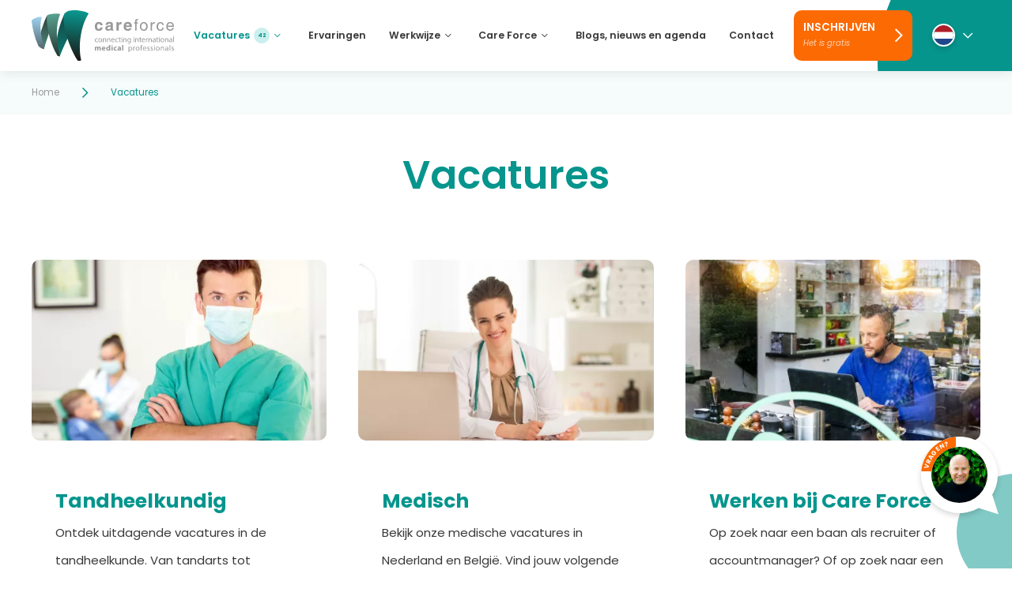

--- FILE ---
content_type: text/html; charset=UTF-8
request_url: https://www.care-force.nl/vacatures
body_size: 11261
content:
<!doctype html>
<!--[if IE 9]>    <html class="lt-ie10" lang="nl"> <![endif]-->
<!--[if gt IE 9]><!--> <html lang="nl"> <!--<![endif]-->
	<head>	<meta charset="utf-8" />
	<title>Vacatures voor Medische Professionals ~ Care Force</title>
	<meta name="keywords" lang="nl" content="vacatures medische professional, vacature medische zorg" />
	<meta name="description" lang="nl" content="Op zoek naar een baan als Medische Professional? Wij hebben de perfecte vacature voor jou. Bekijk al onze vacatures in de tandheelkunde en in de medische zorg." />
	<meta name="robots" content="index, follow" />
	<meta name="generator" content="IQ cms" />
	<meta name="viewport" content="width=device-width, initial-scale=1.0" />
	<!--
		Deze website is ontwikkeld door AWESUM B.V.
		https://www.awesum.nl
	-->
	    <meta name="google-site-verification" content="LwDntCcrsSnaF1up-Ldzwfa971EjWlB6NYguzuZ2T0U" />

														<link rel="alternate" hreflang="en-GB" href="https://www.care-force.com/vacancies" />
														<link rel="alternate" hreflang="nl-NL" href="https://www.care-force.nl/vacatures" />
				<link rel="icon" href="/public/images/favicon.ico" />
	<!--[if !IE]><!-->
<script>if (/*@cc_on!@*/false) {
		document.documentElement.className = 'ie10';
	}</script><!--<![endif]-->

<link rel="apple-touch-icon" sizes="180x180" href="/public/images/favicon/apple-touch-icon.png">
<link rel="icon" type="image/png" sizes="32x32" href="/public/images/favicon/favicon-32x32.png">
<link rel="icon" type="image/png" sizes="16x16" href="/public/images/favicon/favicon-16x16.png">
<link rel="manifest" href="/public/images/favicon/site.webmanifest">
<link rel="mask-icon" href="/public/images/favicon/safari-pinned-tab.svg" color="#05958d">
<link rel="shortcut icon" href="/public/images/favicon/favicon.ico">
<meta name="msapplication-TileColor" content="#00aba9">
<meta name="msapplication-config" content="/public/images/favicon/browserconfig.xml">
<meta name="theme-color" content="#05958d">

<meta name="apple-mobile-web-app-capable" content="yes">
<meta name="apple-mobile-web-app-status-bar-style" content="white">

<script>
  var _mtm = window._mtm = window._mtm || [];
  _mtm.push({'mtm.startTime': (new Date().getTime()), 'event': 'mtm.Start'});
  (function() {
    var d=document, g=d.createElement('script'), s=d.getElementsByTagName('script')[0];
    g.async=true; g.src='https://matomo.sumedia.nl/js/container_DaZKJ2LD.js'; s.parentNode.insertBefore(g,s);
  })();
</script>

<!-- Global site tag (gtag.js) - Google Ads: 758760286 -->

<script>
	window.dataLayer = window.dataLayer || [];
	function gtag(){dataLayer.push(arguments);}
	gtag('js', new Date());
	gtag('config', 'AW-758760286');
</script>

	
	<link rel="stylesheet" href="/static/css/1734618309/fa5all-default-cookielaw.css" type="text/css" />
	
	<script>(function (w, d, s, l, i){w[l]=w[l]||[];w[l].push({'gtm.start':
new Date().getTime(),event:'gtm.js'});var f=d.getElementsByTagName(s)[0],
j=d.createElement(s),dl=l!='dataLayer'?'&l='+l:'';j.async=true;j.src=
'https://www.googletagmanager.com/gtm.js?id='+i+dl;f.parentNode.insertBefore(j,f);
})(window, document, 'script', 'dataLayer', 'GTM-WLMXTRL');</script></head>
	<body class="cmp-vacancies">
		<noscript><iframe src="https://www.googletagmanager.com/ns.html?id=GTM-WLMXTRL" height="0" width="0" style="display:none;visibility:hidden"></iframe></noscript>		<header class="hdr">
        <div class="menu-bar">
        <div class="fit">
            <div class="logo-box">
                <a class="logo-link" href="/">
                    <img class="logo-img" src="/public/images/careforce-mainlogo.svg" width="240" height="86" alt="Logo Care Force"/>
                </a>
            </div>
            <span class="nav-main-toggle cmd-nav-toggle hidden">
                <span class="nav-main-toggle-icon is-open icon icon-bars"></span>
                <span class="nav-main-toggle-icon is-close icon icon-cross"></span>
            </span>
                            <nav class="nav-main">
    <ul class="nav-main-list">
        <li class="nav-main-mobile-item">
            <img class="nav-main-mobile-logo" src="/public/images/careforce-mainlogo.svg" />
        </li>
                <li class="nav-main-item is-home">
            <a class="nav-main-link" href="/">
                <span class="nav-main-label">Home</span>
            </a>
        </li>
                                        <li class="nav-main-item is-active has-count">
                <a class="nav-main-link" href="/vacatures">
                    <span class="nav-main-label">Vacatures</span>
                                            <span class="nav-main-label-count">42</span>
                                                                <span class="nav-main-icon far fa-chevron-down cmd-toggle-menu-item"></span>
                                    </a>
                                    <ul class="nav-sub-list">
                                                    <li class="nav-sub-item">
                                <a class="nav-sub-link" href="/vacatures/tandheelkunde">
                                    Tandheelkundig
                                </a>
                            </li>
                                                    <li class="nav-sub-item">
                                <a class="nav-sub-link" href="/vacatures/medisch">
                                    Medisch
                                </a>
                            </li>
                                                    <li class="nav-sub-item">
                                <a class="nav-sub-link" href="/vacatures/intern-care-force">
                                    Werken bij Care Force
                                </a>
                            </li>
                                            </ul>
                            </li>
                                <li class="nav-main-item">
                <a class="nav-main-link" href="/ervaringen">
                    <span class="nav-main-label">Ervaringen</span>
                                                        </a>
                            </li>
                                <li class="nav-main-item">
                <a class="nav-main-link" href="/werkwijze">
                    <span class="nav-main-label">Werkwijze</span>
                                                                <span class="nav-main-icon far fa-chevron-down cmd-toggle-menu-item"></span>
                                    </a>
                                    <ul class="nav-sub-list">
                                                    <li class="nav-sub-item">
                                <a class="nav-sub-link" href="/werkwijze/sollicitatie-procedure">
                                    Sollicitatie procedure
                                </a>
                            </li>
                                                    <li class="nav-sub-item">
                                <a class="nav-sub-link" href="/werkwijze/registratie-procedure">
                                    Registratie procedure
                                </a>
                            </li>
                                                    <li class="nav-sub-item">
                                <a class="nav-sub-link" href="/werkwijze/diensten-voor-kandidaten">
                                    Onze diensten voor kandidaten
                                </a>
                            </li>
                                                    <li class="nav-sub-item">
                                <a class="nav-sub-link" href="/werkwijze/diensten-klanten">
                                    Onze diensten voor klanten
                                </a>
                            </li>
                                                    <li class="nav-sub-item">
                                <a class="nav-sub-link" href="/werkwijze/language-academy">
                                    Language Academy
                                </a>
                            </li>
                                                    <li class="nav-sub-item">
                                <a class="nav-sub-link" href="/werkwijze/referral-programma">
                                    Referral programma
                                </a>
                            </li>
                                                    <li class="nav-sub-item">
                                <a class="nav-sub-link" href="/werkwijze/inschrijven">
                                    Inschrijven
                                </a>
                            </li>
                                            </ul>
                            </li>
                                <li class="nav-main-item">
                <a class="nav-main-link" href="/careforce">
                    <span class="nav-main-label">Care Force</span>
                                                                <span class="nav-main-icon far fa-chevron-down cmd-toggle-menu-item"></span>
                                    </a>
                                    <ul class="nav-sub-list">
                                                    <li class="nav-sub-item">
                                <a class="nav-sub-link" href="/careforce/relocation-services">
                                    Relocation Services
                                </a>
                            </li>
                                                    <li class="nav-sub-item">
                                <a class="nav-sub-link" href="/careforce/geschiedenis">
                                    Geschiedenis
                                </a>
                            </li>
                                                    <li class="nav-sub-item">
                                <a class="nav-sub-link" href="/careforce/onze-purpose">
                                    Onze purpose
                                </a>
                            </li>
                                                    <li class="nav-sub-item">
                                <a class="nav-sub-link" href="/careforce/ons-team">
                                    Team Care Force
                                </a>
                            </li>
                                                    <li class="nav-sub-item">
                                <a class="nav-sub-link" href="/careforce/zakelijke-referenties">
                                    Zakelijke referenties
                                </a>
                            </li>
                                            </ul>
                            </li>
                                <li class="nav-main-item">
                <a class="nav-main-link" href="/nieuws">
                    <span class="nav-main-label">Blogs, nieuws en agenda</span>
                                                        </a>
                            </li>
                                <li class="nav-main-item">
                <a class="nav-main-link" href="/contact">
                    <span class="nav-main-label">Contact</span>
                                                        </a>
                            </li>
            </ul>
                    <a class="btn-link is-cta" href="/werkwijze/inschrijven">
            <span class="btn-icon far fa-user-plus"></span>
            <span class="btn-content">
                <span class="btn-label">Inschrijven</span>
                                    <span class="btn-sublabel">Het is gratis</span>
                            </span>
            <span class="btn-arrow far fa-chevron-right"></span>
        </a>
                        <div class="lang">
            <button class="lang-btn cmd-lang-toggle">
                <img class="lang-flag" src="/public/images/flag-nl.svg" />
                <span class="lang-btn-arrow far fa-chevron-down"></span>
            </button>
            <div class="lang-dropdown">
                <button class="lang-close far fa-times cmd-lang-toggle"></button>
                <span class="lang-title">Choose your language</span>
                <ul class="lang-list">
                                                                                                                                                <li class="lang-item">
                            <a class="lang-link" href="https://www.care-force.com/vacancies">
                                <img class="lang-flag" src="/public/images/flag-gb.svg" />
                                <span class="lang-label">en</span>
                                <span class="lang-sublabel">Switch</span>
                            </a>
                        </li>
                                                                                                                                                <li class="lang-item is-active">
                            <a class="lang-link" href="/vacatures">
                                <img class="lang-flag" src="/public/images/flag-nl.svg" />
                                <span class="lang-label">nl</span>
                                <span class="lang-sublabel">Switch</span>
                            </a>
                        </li>
                                    </ul>
            </div>
        </div>
        <button class="nav-main-toggle cmd-nav-toggle">
        <span class="nav-main-toggle-label">Menu</span>
        <span class="nav-main-toggle-label is-close">Sluit</span>
        <span class="nav-main-toggle-icon far fa-bars"></span>
    </button>
    <span class="hdr-circle"></span>
</nav>
                    </div>
    </div>
</header>

		<main class="main">
			
							    <div class="brc">
        <div class="fit">
                        <ul class="brc-list">
                <li class="brc-item">
                    <a class="brc-link" href="/">
                        <span class="brc-label">Home</span>
                    </a>
                </li>
                                    <li class="brc-item">
                                                    <span class="brc-link">
                                <span class="brc-icon far fa-chevron-right"></span>
                                <span class="brc-label">Vacatures</span>
                            </span>
                                                </li>
                            </ul>
        </div>
        <script type="application/ld+json">
    {
        "@context": "http://schema.org",
        "@type": "BreadcrumbList",
        "itemListElement": [
              {
              "@type": "ListItem",
              "position": 1,
              "item": {
                "@id": "/",
                "name": "Home"
              }
            },
                        {
                "@type": "ListItem",
                "position": "2",
                "item": {
                    "@id": "https://www.care-force.nl/vacatures",
                    "name": "Vacatures"
                }
            }                ]
    }
</script>
    </div>

						<div class="fit">
    <h1 class="title-h1 at-top">Vacatures</h1>
</div>
    <section class="sec">
        <div class="fit">
            <nav class="tiles-bar">
                <ul class="tiles-list">
                                            
<li class="tiles-item">
    <a class="tiles-link" href="/vacatures/tandheelkunde">
                                                <picture>
                <source type="image/webp" srcset="/static/upload/tile:webp/8d0e5433-164e-4c89-b96e-0c727c130289/Dentist+-+site+CF+-+5.png 1x, /static/upload/tile:webp:2x/8d0e5433-164e-4c89-b96e-0c727c130289/Dentist+-+site+CF+-+5.png 1.5x"/>
                <img class="tiles-img" src="/static/upload/tile/8d0e5433-164e-4c89-b96e-0c727c130289/Dentist+-+site+CF+-+5.png" width="473" height="290" alt="Tandheelkundig"/>
            </picture>
                <div class="tiles-padding">
            <span class="tiles-title title-h3">Tandheelkundig</span>
                            <div class="tiles-description">
                    <p>Ontdek uitdagende vacatures in de tandheelkunde. Van tandarts tot assistent, wij verbinden jou met de beste posities binnen de mondzorg in Nederland en België!</p>
                </div>
                    </div>
        <span class="tiles-more">
            <span class="tiles-more-icon far fa-arrow-right"></span>
            <span class="tiles-more-label">Lees meer</span>
        </span>
    </a>
</li>
                                            
<li class="tiles-item">
    <a class="tiles-link" href="/vacatures/medisch">
                                                <picture>
                <source type="image/webp" srcset="/static/upload/tile:webp/f98e2efa-c163-40a3-87ba-90cd9a943b4e/2.png 1x, /static/upload/tile:webp:2x/f98e2efa-c163-40a3-87ba-90cd9a943b4e/2.png 1.5x"/>
                <img class="tiles-img" src="/static/upload/tile/f98e2efa-c163-40a3-87ba-90cd9a943b4e/2.png" width="473" height="290" alt="Medisch"/>
            </picture>
                <div class="tiles-padding">
            <span class="tiles-title title-h3">Medisch</span>
                            <div class="tiles-description">
                    <p>Bekijk onze medische vacatures in Nederland en België. Vind jouw volgende uitdaging, of je nu arts, specialist of technicus bent. De perfecte positie wacht op jou.</p>
                </div>
                    </div>
        <span class="tiles-more">
            <span class="tiles-more-icon far fa-arrow-right"></span>
            <span class="tiles-more-label">Lees meer</span>
        </span>
    </a>
</li>
                                            
<li class="tiles-item">
    <a class="tiles-link" href="/vacatures/intern-care-force">
                                                <picture>
                <source type="image/webp" srcset="/static/upload/tile:webp/4e276d92-b826-4d0d-b554-83852e143b2f/_18A2434.jpg 1x, /static/upload/tile:webp:2x/4e276d92-b826-4d0d-b554-83852e143b2f/_18A2434.jpg 1.5x"/>
                <img class="tiles-img" src="/static/upload/tile/4e276d92-b826-4d0d-b554-83852e143b2f/_18A2434.jpg" width="473" height="290" alt="Werken bij Care Force"/>
            </picture>
                <div class="tiles-padding">
            <span class="tiles-title title-h3">Werken bij Care Force</span>
                            <div class="tiles-description">
                    <p>Op zoek naar een baan als recruiter of accountmanager? Of op zoek naar een stage? Bij Care Force hebben we altijd plek voor nieuwe talenten. Neem contact met ons op.</p>
                </div>
                    </div>
        <span class="tiles-more">
            <span class="tiles-more-icon far fa-arrow-right"></span>
            <span class="tiles-more-label">Lees meer</span>
        </span>
    </a>
</li>
                                    </ul>
            </nav>
        </div>
    </section>

							<section class="sec sec-n-cta fx-fadein">
    <div class="fit">
        <hr class="hr" />
        <div class="row is-center">
            <div class="col col-c8 col-n-cta is-center">
                                    <span class="title-h2">Meer weten?</span>
                                <div class="intro">
                    <p>Wilt u&nbsp;meer weten over onze dienstverlening?&nbsp;Neem <a href="/contact">contact</a> met ons op.<br />Wij vertellen u graag meer over onze unieke werkwijze.&nbsp;</p>
                </div>
                                    <div class="btn-bar is-center widget">
                        <div class="scribble-positioner">
                            <a class="btn-link is-cta" href="/werkwijze/inschrijven">

                                                                    <span class="btn-icon far fa-file-signature"></span>
                                                                <span class="btn-content">
                                    <span class="btn-label">Inschrijven</span>
                                    <span class="btn-sublabel">Het is gratis!</span>
                                </span>
                                <span class="btn-arrow far fa-chevron-right"></span>
                            </a>
                            <span class="scribble scribble-arrow is-left"></span>
                        </div>
                    </div>
                            </div>
        </div>
    </div>
</section>

					</main>
		<footer class="ftr">
    <div class="ftr-box has-padding">
        <div class="fit">
            <div class="row">
                <div class="col col-c4 col-n-ftr-contact">
                    <div class="ftr-contact">
                        <span class="title-h3">Contact</span>
                        <div class="ftr-contact-box">
                                                            <ul class="ftr-contact-list">
                                                                            <li class="ftr-contact-item">
                                            <a class="ftr-contact-link cmd-ga-register" href="mailto:info@care-force.com" data-ga-url="/email/succes" data-ga-title="E-mail succes">
                                                <span class="ftr-contact-label">info@care-force.com</span>
                                            </a>
                                                                                    </li>
                                                                                                                <li class="ftr-contact-item">
                                            <a class="ftr-contact-link cmd-ga-register" href="tel:+310263554110" data-ga-url="/bellen/succes" data-ga-title="Bellen succes">
                                                <span class="ftr-contact-label">+31 (0)26 355 4110</span>
                                            </a>
                                        </li>
                                                                    </ul>
                                                        <ul class="ftr-contact-list">
                                                                    <li class="ftr-contact-item">
                                        <span class="ftr-contact-label">Arnhemsestraatweg 19a</span>
                                    </li>
                                                                                                    <li class="ftr-contact-item">
                                        <span class="ftr-contact-label">6881 NB Velp</span>
                                    </li>
                                                                                                    <li class="ftr-contact-item">
                                        <span class="ftr-contact-label">Nederland</span>
                                    </li>
                                                            </ul>
                                                            
                                                                    <div class="btn-box widget">
                                        <a class="btn-link" href="/contact">
                                            <span class="btn-icon far fa-user-headset"></span>
                                            <span class="btn-content">
                                                <span class="btn-label"> Neem contact op </span>
                                                                                            </span>
                                            <span class="btn-arrow far fa-chevron-right"></span>
                                        </a>
                                    </div>
                                                                                    </div>
                    </div>
                </div>
                <div class="col col-c8 col-n-ftr-partner">
                    <div class="ftr-right">
                        <div class="ftr-partner">
                            <span class="title-h3 widget">Onze keurmerken en certificeringen</span>
                            <ul class="partner-list">
                                <li class="partner-item">
                                    <div class="partner-img-box">
                                        <img class="partner-img" src="/public/images/sna-logo.png" width="261" height="66" alt="Logo SNA"/>
                                    </div>
                                </li>
                                <li class="partner-item">
                                    <div class="partner-img-box">
                                        <img class="partner-img" src="/public/images/leerbedrijf.png" width="131" height="100" alt="Logo Erkend Leerbedrijg"/>
                                    </div>
                                </li>
                                <li class="partner-item">
                                    <div class="partner-img-box">
                                        <img class="partner-img" src="/public/images/logo-nen.png" width="129" height="77" alt="Logo NEN"/>
                                    </div>
                                </li>
                                <li class="partner-item">
                                    <div class="partner-img-box">
                                        <img class="partner-img" src="/public/images/logo-elhbo.jpg" width="77" height="77" alt="Logo ELHBO"/>
                                    </div>
                                </li>
                            </ul>
                        </div>
                                                                            <div class="ftr-sm widget">
                                <span class="title-h3">Volg ons op Social Media</span>
                                <ul class="sm-list">
                                    <li class="sm-item">
                                        <a class="sm-link cmd-ga-register" href="tel:+310263554110" data-ga-url="/bellen/succes" data-ga-title="Bellen succes">
                                            <span class="sm-icon far fa-phone-alt"></span>
                                        </a>
                                        <li class="sm-item">
                                            <a class="sm-link cmd-ga-register" href="mailto:info@care-force.com" data-ga-url="/email/succes" data-ga-title="E-mail succes">
                                                <span class="sm-icon far fa-envelope"></span>
                                            </a>
                                                                                    </li>
                                                                            <li class="sm-item">
                                            <a class="sm-link" href="https://www.facebook.com/careforce.medical.recruitment" rel="external">
                                                <span class="sm-icon icon icon-facebook"></span>
                                            </a>
                                        </li>
                                                                            <li class="sm-item">
                                            <a class="sm-link" href="https://www.linkedin.com/company/463864" rel="external">
                                                <span class="sm-icon icon icon-linkedin"></span>
                                            </a>
                                        </li>
                                                                    </ul>
                            </div>
                                            </div>
                </div>
            </div>
        </div>
    </div>
    <hr class="hr" />
    <div class="ftr-box">
        <div class="fit">
                                        <div class="ftr-smp">
                    <ul class="smp-list">
                                                    <li class="smp-item">
                                <a class="smp-link" href="/privacy-statement">
                                    <span class="smp-label">Privacy Statement</span>
                                </a>
                            </li>
                                                    <li class="smp-item">
                                <a class="smp-link" href="/cookiebeleid">
                                    <span class="smp-label">Cookies</span>
                                </a>
                            </li>
                                                    <li class="smp-item">
                                <a class="smp-link" href="/disclaimer-copyright">
                                    <span class="smp-label">Disclaimer &amp; copyright</span>
                                </a>
                            </li>
                                            </ul>
                </div>
                        <div class="ftr-copy">
                <div class="ftr-copy-box">
                    <span class="ftr-copy-label">&copy;  2026 door Care Force, </span>
                    <span class="ftr-copy-label">website door</span>
                    <a class="ftr-copy-link" href="https://www.awesum.nl" rel="external">AWESUM</a>
                </div>
            </div>
        </div>
    </div>
</footer>

						<div class="cwidget">
    <div class="cwidget-img-box">
        <svg class="cwidget-img-ribbon" xmlns="http://www.w3.org/2000/svg" xmlns:xlink="http://www.w3.org/1999/xlink" width="44"
            height="44" viewBox="0 0 44 44">
            <defs>
                <clipPath id="clip-path">
                    <rect id="Rectangle_327" data-name="Rectangle 327" width="44" height="44"
                        transform="translate(0 0)" fill="#fff"></rect>
                </clipPath>
                <path id="circle" d="
                M 42, 42
                m -33, 5
                a 33,33 0 1,1 74,0
                a 33,33 0 1,1 -74,0" />
            </defs>
            <g id="Group_885" data-name="Group 885" transform="translate(-1804.003 -959)">
                <path id="Subtraction_3" data-name="Subtraction 3"
                    d="M13,48H0A48.459,48.459,0,0,1,48.5,0L49,0V13c-.155,0-.314,0-.5,0A35.638,35.638,0,0,0,13,48Z"
                    transform="translate(1804.003 959)" fill="#fc6a03"></path>
            </g>
            <text>
                <textPath xlink:href="#circle" style="font-size: 8px; font-weight: bold; text-transform: uppercase; fill: #fff">
                    &nbsp;&nbsp;&nbsp;Vragen?
                </textPath>
            </text>
        </svg>
                    <div class="content-img-box">
                <picture class="picture-box">
                                        <source type="image/webp" srcset="/static/upload/contact-image:webp/f1906884-3d70-4952-ba0b-c72951eed201/Hans.webp, /static/upload/contact-image:webp:2x/f1906884-3d70-4952-ba0b-c72951eed201/Hans.webp 1.5x"/>
                    <img class="cwidget-img" src="/static/upload/contact-image/f1906884-3d70-4952-ba0b-c72951eed201/Hans.webp" width="71" height="71" alt="Vacatures" alt="Neem contact op met Care force!"/>
                </picture>
            </div>
            </div>
    <div class="cwidget-content">
        <span class="cwidget-title">Heeft u een vraag?</span>
        <div class="cwidget-contact-box">
            <ul class="cwidget-contact-list">
                                                    <li class="cwidget-contact-item">
                        <a class="cwidget-contact-link" href="tel:+31 (0)26 355 4110">
                            <span class="cwidget-contact-icon far fa-phone-alt"></span>
                            <span class="cwidget-contact-label">Bel +31 (0)26 355 4110</span>
                        </a>
                    </li>
                                                    <li class="cwidget-contact-item">
                        <a class="cwidget-contact-link" href="mailto:info@care-force.com">
                            <span class="cwidget-contact-icon far fa-envelope"></span>
                            <span class="cwidget-contact-label">Stuur een e-mail</span>
                        </a>
                    </li>
                            </ul>
        </div>
    </div>
</div>
		<script type="application/ld+json">
    {
        "@context": "http://schema.org",
        "@type": "Organization",
        "url": "https://www.care-force.nl/",
        "address": {
            "@type": "PostalAddress",
            "addressLocality": "Velp",
            "postalCode": "6881 NB",
            "streetAddress": "Arnhemsestraatweg 19a"
        },
        "email": "info@care-force.com",
        "telephone": "+31 (0)26 355 4110",
        "logo": {
            "@type": "ImageObject",
            "url": "https://www.care-force.nl/public/images/careforce-mainlogo.png",
            "width": {
                "@type": "QuantitativeValue",
                "value": "240"
            },
            "height": {
                "@type": "QuantitativeValue",
                "value": "86"
            }
        },
        "employee": [
                        {
                "@type": "Person",
                "email": "",
                "telephone": "",
                "description": "",
                                                "image": {
                    "@type": "imageObject",
                    "url": "https://www.care-force.nl/static/upload/team/dee08930-c20f-4efc-819c-f210246e0515/ana.jpg",
                    "width": {
                        "@type": "QuantitativeValue",
                        "value": "326"
                    },
                    "height": {
                        "@type": "QuantitativeValue",
                        "value": "326"
                    }
                },
                                "name": "Ana"
            },                        {
                "@type": "Person",
                "email": "",
                "telephone": "",
                "description": "",
                                                "image": {
                    "@type": "imageObject",
                    "url": "https://www.care-force.nl/static/upload/team/f2f74576-5567-44f6-ab60-ed91f36462fe/Eunice+pf+edited.jpg",
                    "width": {
                        "@type": "QuantitativeValue",
                        "value": "326"
                    },
                    "height": {
                        "@type": "QuantitativeValue",
                        "value": "326"
                    }
                },
                                "name": "Eunice"
            },                        {
                "@type": "Person",
                "email": "gvanommeren@care-force.com",
                "telephone": "",
                "description": " Giselle studeerde de Franse taal in Utrecht. Zij heeft ruim 21 jaar bij verschillende gemeenten gewerkt als ambtenaar en als huwelijksambtenaar. Ze heeft een interesse in talen en heeft daarom besloten zich in de interessante en internationale wereld van Careforce te begeven. Giselle houdt van de natuur, uit eten gaan, musea bezoeken en af ​​en toe van&nbsp;shoppen. Aangezien ze centraal in Nederland woont, kan zij deze hobby&#39;s regelmatig uitvoeren.&nbsp;   Waar krijgt Giselle energie van? &nbsp;  Maatwerk kunnen bieden aan tandartsen en medische professionals is wat ze graag doet. Kandidaten maken de keuze&nbsp;een nieuw leven en avontuur in een (nieuw) land aan te gaan waar de meeste cultuur en taal nog nieuw/onbekend is. Om deze kandidaten zo min mogelijk met administratieve taken te belasten, is het van belang dat Careforce hen op alle mogelijke manieren ontzorgt. Van het regelen van de BIG-registratie en het vinden van een huis tot het behalen van het juiste taalniveau, Giselle draagt hier graag aan bij. Vooral het internationale en persoonlijke aspect van deze functie past haar goed. Bovendien zijn de culturele uitjes met de kandidaten natuurlijk heerlijk. En het Careforce-team voelt als familie; iedereen is lief, warm, open en vooral behulpzaam voor elkaar. Kortom;&nbsp;Giselle is helemaal op haar&nbsp;plek! ",
                                                "image": {
                    "@type": "imageObject",
                    "url": "https://www.care-force.nl/static/upload/team/697cb6b8-33c3-4266-9b15-309bc53fccb0/Giselle.jpg",
                    "width": {
                        "@type": "QuantitativeValue",
                        "value": "326"
                    },
                    "height": {
                        "@type": "QuantitativeValue",
                        "value": "326"
                    }
                },
                                "name": "Giselle "
            },                        {
                "@type": "Person",
                "email": "hklaassen@care-force.com",
                "telephone": "+31263554110",
                "description": " Met&nbsp;jarenlange&nbsp;reis- en werkervaring startte Hans in 2008 bij Care Force.&nbsp;Hans is het centrale aanspreekpunt voor alle artsen, medisch specialisten en verpleegkundigen.&nbsp;Zijn passie: verbinding maken tussen mensen &eacute;n&nbsp;professionals op weg helpen naar een droombaan.&nbsp;Hans inspireert zijn team met zijn betrokkenheid, enthousiasme en gevoel voor humor.&nbsp;&nbsp;   Wat vindt Hans het leukst om te doen?&nbsp;&nbsp;  &ldquo;De intake- en sollicitatiegesprekken met kandidaten en opdrachtgevers.&nbsp;Het geeft enorm veel voldoening om&nbsp;mensen&nbsp;verder te brengen.&rdquo;&nbsp;&nbsp;&nbsp; ",
                                                "image": {
                    "@type": "imageObject",
                    "url": "https://www.care-force.nl/static/upload/team/8d0c1bff-6c1b-49ee-ac4c-8821c1b6afcc/DSC_1182+Hans_.jpg",
                    "width": {
                        "@type": "QuantitativeValue",
                        "value": "326"
                    },
                    "height": {
                        "@type": "QuantitativeValue",
                        "value": "326"
                    }
                },
                                "name": "Hans "
            },                        {
                "@type": "Person",
                "email": "jschuurman@care-force.com",
                "telephone": "+31263554110",
                "description": " &lsquo;Bij wie moet ik zijn voor&hellip;.?&rsquo; Waarschijnlijk bij Jelle, want hij weet &aacute;lles. ICT-talent &eacute;n altijd op de hoogte van actuele wet- en regelgeving. Dankzij zijn kennis kunnen onze collega&rsquo;s weer vooruit. En lopen procedures op rolletjes. Dus loop even bij Jelle binnen, dan is het 1,2,3&hellip; geregeld!   Waar haalt Jelle voldoening uit?  &ldquo;Achter de schermen ervoor zorgen dat anderen hun werk goed kunnen doen.&rdquo; ",
                                                "image": {
                    "@type": "imageObject",
                    "url": "https://www.care-force.nl/static/upload/team/641df4aa-0ec2-4430-9762-80e5bb32c9f5/_18A0718_2_920x1050.jpg",
                    "width": {
                        "@type": "QuantitativeValue",
                        "value": "326"
                    },
                    "height": {
                        "@type": "QuantitativeValue",
                        "value": "326"
                    }
                },
                                "name": "Jelle"
            },                        {
                "@type": "Person",
                "email": "j.sixdijkstra@care-force.com",
                "telephone": "",
                "description": "",
                                                "image": {
                    "@type": "imageObject",
                    "url": "https://www.care-force.nl/static/upload/team/0d61899a-3209-4cc5-aa57-15bafaee896b/Jonas+final.png",
                    "width": {
                        "@type": "QuantitativeValue",
                        "value": "326"
                    },
                    "height": {
                        "@type": "QuantitativeValue",
                        "value": "326"
                    }
                },
                                "name": "Jonas "
            },                        {
                "@type": "Person",
                "email": "",
                "telephone": "",
                "description": " Karen heeft 20 jaar als logopedist gewerkt. Sinds 2014 is zij werkzaam als gecertificeerd NT2 docent. Met veel plezier begeleidt zij de kandidaten die Nederlands willen leren, zodat zij een nieuwe toekomst kunnen opbouwen in Nederland of Belgi&euml;. Karen is creatief in het bedenken van inspirerende en activerende lessen. Karen houdt van het maken van lange afstandswandelingen en in haar vrije tijd trekt ze dan ook graag, samen met haar hond, de natuur in.   Waar krijgt Karen energie van?   Karen krijgt energie van het bedenken van een les met activerende werkvormen, waardoor de kandidaten plezier krijgen in het leren van de nieuwe taal. Een les is een geslaagde les, als er veel gelachen is en de kandidaten naar huis gaan met een lach op hun gezicht en nieuwe energie om thuis weer hard aan de slag te gaan om verder te leren. ",
                                                "image": {
                    "@type": "imageObject",
                    "url": "https://www.care-force.nl/static/upload/team/9956c3eb-7c6f-4db5-9290-b2ce79432858/IMG_0202retouche.jpg",
                    "width": {
                        "@type": "QuantitativeValue",
                        "value": "326"
                    },
                    "height": {
                        "@type": "QuantitativeValue",
                        "value": "326"
                    }
                },
                                "name": "Karen"
            },                        {
                "@type": "Person",
                "email": "",
                "telephone": "",
                "description": "",
                                                "image": {
                    "@type": "imageObject",
                    "url": "https://www.care-force.nl/static/upload/team/ed553a5c-7ce5-4b80-862a-50680dec64ce/Foto+Morries+bewerkt_.jpg",
                    "width": {
                        "@type": "QuantitativeValue",
                        "value": "326"
                    },
                    "height": {
                        "@type": "QuantitativeValue",
                        "value": "326"
                    }
                },
                                "name": "Morries"
            }                    ],
        "name": "Care Force"
    }
</script>


		
		
		
				
		
		
		
									
		
			<script>function webp(e){var A=new Image;A.onload=function(){e(0<A.width&&0<A.height)},A.onerror=function(){e(0)},A.src="[data-uri]"}webp(function(e){var A="iqwp"+(e?"Webp":"Default");[].slice.call(document.querySelectorAll(".cmd-iqwp")).forEach(function(e){e.style.backgroundImage="url("+e.dataset[A]+")"})});</script>
		
		<script>/* <![CDATA[ */		WebFontConfig = {
		google: { families: [
				'Poppins:ital,wght@0,400;0,500;0,600;0,700;1,400;1,500&display=swap'
			]
		}};
					window.recaptcha_key = "6Ld7Pt8lAAAAAKqYGN93NvZgwncocovGhLoXsV9m";
				function _l(m, f) {
			var d = document, h = d.getElementsByTagName("head")[0] || d.documentElement;
			for (var x = m.length, i = 0; m.length > 0; i++) {
				var s = d.createElement("script");
				o = m.pop();
				s.src = o.f;
				if (s.x = s.setAttribute) {
					if (o.i) s.x('integrity', o.i);
					if (o.o) s.x('crossorigin', o.o)
				}
				;s.async = 1;
				s.onload = s.onreadystatechange = function () {
					var c = this;
					if (!c.r && (!c.readyState || c.readyState === "loaded" || c.readyState === "complete")) {
						c.r = true;
						if (!--x) f();
						c.onload = c.onreadystatechange = null;
						if (h && c.parentNode) h.removeChild(c)
					}
				};
				h.insertBefore(s, h.firstChild)
			}
		}
		(function () {_rD();})();function _rD(){_l([{"f":"https:\/\/ajax.googleapis.com\/ajax\/libs\/webfont\/1.6.26\/webfont.js","i":"sha384-pvXSwSU09c+q9mPyY++ygUHWIYRoaxgnJ\/JC5wcOzMb\/NVVu+IDniiB9qWp3ZNWM","o":"anonymous"},{"f":"https:\/\/ajax.googleapis.com\/ajax\/libs\/jquery\/3.5.1\/jquery.min.js","i":"sha384-ZvpUoO\/+PpLXR1lu4jmpXWu80pZlYUAfxl5NsBMWOEPSjUn\/6Z\/hRTt8+pR6L4N2","o":"anonymous"}],function(){
_l([{"f":"https:\/\/www.googletagmanager.com\/gtag\/js?id=AW-758760286"},{"f":"\/static\/js\/1683196753\/default.js"}],function(){
			window._recaptcha_running = false;
			window.rc_form_clicked = false;

			// Function to dynamically load the reCAPTCHA script
			window.loadGrecaptcha = function () {
				if (typeof grecaptcha === 'undefined' && !window._recaptcha_running) {
					window._recaptcha_running = true;
					const script = document.createElement('script');
					script.type = 'text/javascript';
					script.src = `https://www.google.com/recaptcha/api.js?trustedtypes=true&render=${window.recaptcha_key}`;
					script.onload = () => console.log('reCAPTCHA script loaded.');
					script.onerror = () => console.error('Failed to load reCAPTCHA script.');
					document.head.appendChild(script);
				}
			};

			// One-time event listener for focus or click on input/textarea
			const triggerRecaptchaLoad = function (e) {
				if (e.target.tagName === 'INPUT' || e.target.tagName === 'TEXTAREA') {
					window.loadGrecaptcha();
					document.removeEventListener('focus', triggerRecaptchaLoad, true);
					document.removeEventListener('click', triggerRecaptchaLoad, true);
				}
			};

			// Attach event listeners for lazy loading
			document.addEventListener('focus', triggerRecaptchaLoad, true);
			document.addEventListener('click', triggerRecaptchaLoad, true);

			// Form submission handler
			document.addEventListener('submit', function (e) {
				const form = e.target;
				if (
						form.tagName === 'FORM' &&
						form.method.toLowerCase() === 'post' &&
						!form.classList.contains('cmd-no-rc')
				) {
					if (!window.rc_form_clicked && !e.defaultPrevented) {
						e.preventDefault();

						const submitButton = form.querySelector('input[type=submit]');

						if (typeof grecaptcha === 'undefined') {
							// Fallback if reCAPTCHA script hasn't loaded
							window.rc_form_clicked = true;
							form.submit();
						} else {
							grecaptcha.ready(() => {
								grecaptcha.execute(window.recaptcha_key, { action: 'submit' })
										.then((token) => {
											// Add reCAPTCHA token to the form
											const hiddenField = document.createElement('input');
											hiddenField.type = 'hidden';
											hiddenField.name = 'iq-recaptcha-token';
											hiddenField.value = token;
											form.appendChild(hiddenField);

											// Optionally clone and hide the submit button
											if (submitButton) {
												const hiddenSubmit = submitButton.cloneNode(true);
												hiddenSubmit.type = 'hidden';
												form.appendChild(hiddenSubmit);
											}

											// Submit the form
											window.rc_form_clicked = true;
											form.submit();
											window.rc_form_clicked = false;
										})
										.catch((err) => {
											console.error('reCAPTCHA execution failed:', err);
										});
							});
						}
					}
				}
			});
		
});
});};/* ]]> */</script>

	</body>
</html>

--- FILE ---
content_type: image/svg+xml
request_url: https://www.care-force.nl/public/images/flag-gb.svg
body_size: 476
content:
<svg xmlns="http://www.w3.org/2000/svg" xmlns:xlink="http://www.w3.org/1999/xlink" width="25" height="25" viewBox="0 0 25 25">
  <defs>
    <clipPath id="clip-path">
      <circle id="Ellipse_2" data-name="Ellipse 2" cx="12.5" cy="12.5" r="12.5" transform="translate(2.357 1.834)" fill="#dedede"/>
    </clipPath>
    <clipPath id="clip-path-2">
      <path id="Path_40" data-name="Path 40" d="M-3.125,0h25V25h-25Z" transform="translate(0)" fill="rgba(0,0,0,0.67)"/>
    </clipPath>
  </defs>
  <g id="Mask_Group_2" data-name="Mask Group 2" transform="translate(-2.357 -1.834)" clip-path="url(#clip-path)">
    <g id="gb" transform="translate(5.482 1.834)" clip-path="url(#clip-path-2)">
      <g id="Group_855" data-name="Group 855" transform="translate(-9.375)">
        <path id="Path_36" data-name="Path 36" d="M-9.375,0h37.5V25h-37.5Z" transform="translate(9.375)" fill="#006"/>
        <path id="Path_37" data-name="Path 37" d="M-9.375,0V2.8L23.933,25h4.193v-2.8L-5.182,0Zm37.5,0V2.8L-5.182,25H-9.375v-2.8L23.933,0Z" transform="translate(9.375)" fill="#fff"/>
        <path id="Path_38" data-name="Path 38" d="M6.25,0V25H12.5V0ZM-9.375,8.333v8.333h37.5V8.333Z" transform="translate(9.375)" fill="#fff"/>
        <path id="Path_39" data-name="Path 39" d="M-9.375,10v5h37.5V10ZM7.5,0V25h3.75V0ZM-9.375,25l12.5-8.333h2.8L-6.58,25Zm0-25,12.5,8.333H.33l-9.705-6.47ZM12.83,8.333,25.331,0h2.8l-12.5,8.333ZM28.126,25l-12.5-8.333h2.8l9.705,6.47Z" transform="translate(9.375)" fill="#c00"/>
      </g>
    </g>
  </g>
</svg>


--- FILE ---
content_type: application/x-javascript; charset=utf-8
request_url: https://consent.cookiebot.com/f7738675-d53d-42aa-a6fd-d53aef7a9d2a/cc.js?renew=false&referer=www.care-force.nl&dnt=false&init=false
body_size: 209
content:
if(console){var cookiedomainwarning='Error: The domain WWW.CARE-FORCE.NL is not authorized to show the cookie banner for domain group ID f7738675-d53d-42aa-a6fd-d53aef7a9d2a. Please add it to the domain group in the Cookiebot Manager to authorize the domain.';if(typeof console.warn === 'function'){console.warn(cookiedomainwarning)}else{console.log(cookiedomainwarning)}};

--- FILE ---
content_type: image/svg+xml
request_url: https://www.care-force.nl/public/images/arrow.svg
body_size: 698
content:
<svg xmlns="http://www.w3.org/2000/svg" xmlns:xlink="http://www.w3.org/1999/xlink" width="182.745" height="41.85" viewBox="0 0 182.745 41.85">
  <defs>
    <clipPath id="clip-path">
      <rect id="Rectangle_324" data-name="Rectangle 324" width="182.745" height="41.85" fill="none"/>
    </clipPath>
  </defs>
  <g id="Group_879" data-name="Group 879" opacity="0.1">
    <g id="Group_878" data-name="Group 878" transform="translate(0 0)" clip-path="url(#clip-path)">
      <path id="Path_76" data-name="Path 76" d="M160.476,11.638c4.607,4.175,11.346,7.37,9.873,7.932-1.154.36-10.065,1.56-26.689-.918a285.835,285.835,0,0,1-28.541-5.89c-10.476-2.569-21.907-5.729-34.6-8.109a147.123,147.123,0,0,0-31.029-2.9A87.837,87.837,0,0,0,18.189,8.109c-6.276,2.616-11.6,6.2-14.906,9.792A15.38,15.38,0,0,0,.42,21.831c-.453.943-.5,1.518-.324,1.837.36.634,1.609.266,2.495-.366.275-.215,1.48-1.25,4.126-3.176a67.76,67.76,0,0,1,13.475-7.3A82.293,82.293,0,0,1,40.892,7.7a112.218,112.218,0,0,1,29.056.536c10.733,1.435,22.269,4.16,34.431,7.231,12.16,3.055,25.041,6.412,38.588,8.324a131,131,0,0,0,21.66,1.488c3.815-.057,6.474-.926,5.939-.234-.886,1.073-7.617,5.912-18.488,11.6C148.53,38.538,145.2,40.7,147.4,41.6c2.584,1.107,9.52-1.692,12.483-3.436,10.6-6.1,16.1-11.068,19.2-14.25,3.061-3.255,3.8-4.732,3.638-5.379-.138-.536-1.524-1.226-4.077-2.378a82.012,82.012,0,0,1-10.859-5.988c-5.237-3.483-8.524-6.144-10.865-7.779C154.588.694,153.273.03,152.43,0c-2.446-.043-1.239,2.335,1.043,5a65.8,65.8,0,0,0,7,6.64" transform="translate(0 0)"/>
    </g>
  </g>
</svg>


--- FILE ---
content_type: image/svg+xml
request_url: https://www.care-force.nl/public/images/flag-nl.svg
body_size: 283
content:
<svg xmlns="http://www.w3.org/2000/svg" xmlns:xlink="http://www.w3.org/1999/xlink" width="25" height="25" viewBox="0 0 25 25">
  <defs>
    <clipPath id="clip-path">
      <circle id="Ellipse_2" data-name="Ellipse 2" cx="12.5" cy="12.5" r="12.5" transform="translate(0.112 -0.411)" fill="#dedede"/>
    </clipPath>
  </defs>
  <g id="Mask_Group_1" data-name="Mask Group 1" transform="translate(-0.112 0.411)" clip-path="url(#clip-path)">
    <g id="nl" transform="translate(-4.477 -0.411)">
      <rect id="Rectangle_312" data-name="Rectangle 312" width="33.925" height="25.332" fill="#fff"/>
      <rect id="Rectangle_313" data-name="Rectangle 313" width="33.925" height="8.444" transform="translate(0 17)" fill="#21468b"/>
      <path id="Path_34" data-name="Path 34" d="M0,0H33.925V8.444H0Z" fill="#ae1c28" fill-rule="evenodd"/>
    </g>
  </g>
</svg>


--- FILE ---
content_type: text/javascript; charset=UTF-8
request_url: https://www.care-force.nl/static/js/1683196753/default.js
body_size: 1769
content:
$('.cmd-nav-toggle').on('click',function(e){e.preventDefault();$('body').eq(0).toggleClass('nav-open')});$('.cmd-filter-toggle').on('click',function(e){e.preventDefault();$('body').eq(0).toggleClass('filter-open')});$('.vacfilter .iqf-legend').on('click',function(e){e.preventDefault();$(this).parents('fieldset').toggleClass('is-minimized')});$('.cmd-toggle-menu-item').on('click',function(e){let width=$(window).width();if(width<=1200){e.preventDefault();$(this).closest('.nav-main-item').toggleClass('is-open')}});$('.cmd-lang-toggle').on('click',function(e){e.preventDefault();$('body').eq(0).toggleClass('lang-open')});$(document).on('change','.cmd-file-field',function(){var parts=$(this).val().split('\\');var file=parts[parts.length-1];$(this).parents('li').eq(0).find('.cmd-file-label').text(file)});$(document).on('click','.cmd-file-select',function(e){e.preventDefault();$(this).parents('li').eq(0).find('.cmd-file-field').trigger('click')});$('.cmd-scroll-to-main').click(function(e){e.preventDefault();$('html,body').animate({scrollTop:$('.main').offset().top-$('.hdr').outerHeight()},400)});$('.cmd-scroll-to-team').click(function(e){e.preventDefault();$('html,body').animate({scrollTop:$('.cmd-team-info').offset().top-$('.hdr').outerHeight()},400)});$(document).ready(function(){var threshold=50;var sticky=!1;var scrolltop=0;function setStickyHeader(){var scrolltop=$(document).scrollTop();if(scrolltop>threshold&&!sticky){$(".hdr").addClass("is-flat");sticky=!0}else if((scrolltop<threshold&&sticky)){$(".hdr").removeClass("is-flat");sticky=!1}}
$(window).on("resize",setStickyHeader);$(window).on("scroll",setStickyHeader);if(window.location.hash){$(window).trigger('scroll');var scrolltop=$(document).scrollTop();$(document).scrollTop(scrolltop-50)}
setStickyHeader()});$('.cmd-toggle-tab').on('click',function(e){var i=$(this).parents('li').eq(0).index()
var c=$(this).parents('.cmd-tab-container').eq(0);c.find('.cmd-tab-tab.is-active').removeClass('is-active');c.find('.cmd-tab-content.is-active').removeClass('is-active');c.find('.cmd-tab-tab').eq(i).addClass('is-active');c.find('.cmd-tab-content').eq(i).addClass('is-active')});var line=$('.cmd-tiles');$(line).data('index',0);var line_tiles=$(line).children();var max;var image_count=$(line_tiles).length;function configureSlider(){max=Math.round($(line).width()/$(line_tiles).eq(0).outerWidth());$('.cmd-scroll-left, .cmd-scroll-right').toggleClass('is-hidden',image_count<=max)}
$(window).on('resize',configureSlider);configureSlider();$('.cmd-scroll-left').on('click',function(e){e.preventDefault();var i=$(line).data('index');var new_index=Math.max(i-1,0);updateTiles(i,new_index)});$('.cmd-scroll-right').on('click',function(e){e.preventDefault();var max=Math.round($(line).width()/$(line_tiles).eq(0).outerWidth());var i=parseInt($(line).data('index'));var image_count=$(line_tiles).length;var new_index=i+1;if(image_count>max&&image_count-max>i){updateTiles(i,new_index)}});function updateTiles(index,new_index){if(index===new_index){return}
$(line).data('index',new_index);$(line_tiles).slice(0,new_index).addClass('is-hidden');$(line_tiles).slice(new_index,$(line_tiles).length-1).removeClass('is-hidden')}
$('.cmd-activity-toggle').on('click',function(e){e.preventDefault();var parent=$(this).parent().get(0);$(this).parents('ul').eq(0).find('.is-open').not(parent).removeClass('is-open');$(parent).toggleClass('is-open')});(function($){$.fn.visible=function(partial){var $t=$(this),$w=$(window),viewTop=$w.scrollTop(),viewBottom=viewTop+$w.height(),_top=$t.offset().top+100,_bottom=_top+$t.height(),compareTop=partial===!0?_bottom:_top,compareBottom=partial===!0?_top:_bottom;return((compareBottom<=viewBottom)&&(compareTop>=viewTop))}})(jQuery);$(window).scroll(activeElements);function activeElements(){$(".fx-fadein").not('.is-visible').each(function(i,el){var el=$(el);if(el.visible(!0)){el.addClass("is-visible")}})}
activeElements();setTimeout(function(){activeElements()},300);$('.cmd-toggle-hidden').on('change',function(){$(this).parents('ul').eq(0).find('.cmd-hidden-field').addClass('hidden');$(this).parents('li').eq(0).find('.cmd-hidden-field').removeClass('hidden').focus()})
$('.cmd-check-nationality select').on('change',function(){var val=$(this).val();if(val==='OTHER'){var box=$(this).parents('.cmd-check-nationality').eq(0).find('.cmd-error-box');box.removeClass('hidden').find('span').text(window.error)}else{$(this).parents('.cmd-check-nationality').eq(0).find('.cmd-error-box').addClass('hidden')}});$('.cmd-check-degree input').on('change',function(){var val=$(this).val();if(val==='no'){var box=$(this).parents('.cmd-check-degree').eq(0).find('.cmd-error-box');box.removeClass('hidden').find('span').text(window.error)}else{$(this).parents('.cmd-check-degree').eq(0).find('.cmd-error-box').addClass('hidden')}});$('.cmd-single-option input').on('change',function(e){$(this).parents('form').submit()});$('.cmd-apply-filter').on('click',function(e){e.preventDefault();var filter_value=$(this).data('id');$('.cmd-apply-filter.is-active').removeClass('is-active');$(this).addClass('is-active');$('.cmd-filter-container').find('.cmd-filter-item').each(function(){if($(this).data('id')===filter_value||filter_value===-1){$(this).show()}else{$(this).hide()}})});$(function(){try{if(ga){$(document).on('click','.cmd-ga-register',function(){var data={page:$(this).data('ga-url'),title:$(this).data('ga-title')};ga('send','pageview',data)})}}catch(e){}});var body=$(document).find('body');function showModal(){body.addClass('modal-open')}
function hideModal(){body.removeClass('modal-open')}
function addModal(modal){body.append(modal)}
function removeModals(){$(document).find('.cmd-modal-table').remove()}
$(document).on('click','.cmd-modal-open',function(e){e.preventDefault();var url=$(this).attr('href');$.post(url+'/handlemodal',$(this).serialize(),function(data){removeModals();addModal(data);showModal();renderCaptcha()})});$(document).on('click','.cmd-modal-close',function(e){e.preventDefault();hideModal()});$(document).on('submit','.cmd-modal-form form',function(e){e.preventDefault();var url=$(this).parents('.cmd-modal-form').data('url');$.post(url+'/handlemodalform',$(this).serialize(),function(data){$('.cmd-modal-form').html($.parseHTML(data));renderCaptcha()})});function renderCaptcha(){$('.g-recaptcha').each(function(){grecaptcha.render($(this).get(0),{'sitekey':$(this).data('sitekey')})})};(function(){var method;var noop=function(){};var methods=['assert','clear','count','debug','dir','dirxml','error','exception','group','groupCollapsed','groupEnd','info','log','markTimeline','profile','profileEnd','table','time','timeEnd','timeStamp','trace','warn'];var length=methods.length;var console=(window.console=window.console||{});while(length--){method=methods[length];if(!console[method]){console[method]=noop}}}());$('a[rel~=external]').click(function(){window.open($(this).attr('href'));return!1});(function(document,navigator,standalone){if((standalone in navigator)&&navigator[standalone]){var curnode,location=document.location,stop=/^(a|html)$/i;document.addEventListener('click',function(e){curnode=e.target;while(!(stop).test(curnode.nodeName)){curnode=curnode.parentNode}
if('href' in curnode&&(chref=curnode.href).replace(location.href,'').indexOf('#')&&(!(/^[a-z\+\.\-]+:/i).test(chref)||chref.indexOf(location.protocol+'//'+location.host)===0)){e.preventDefault();location.href=curnode.href}},!1)}})(document,window.navigator,'standalone');